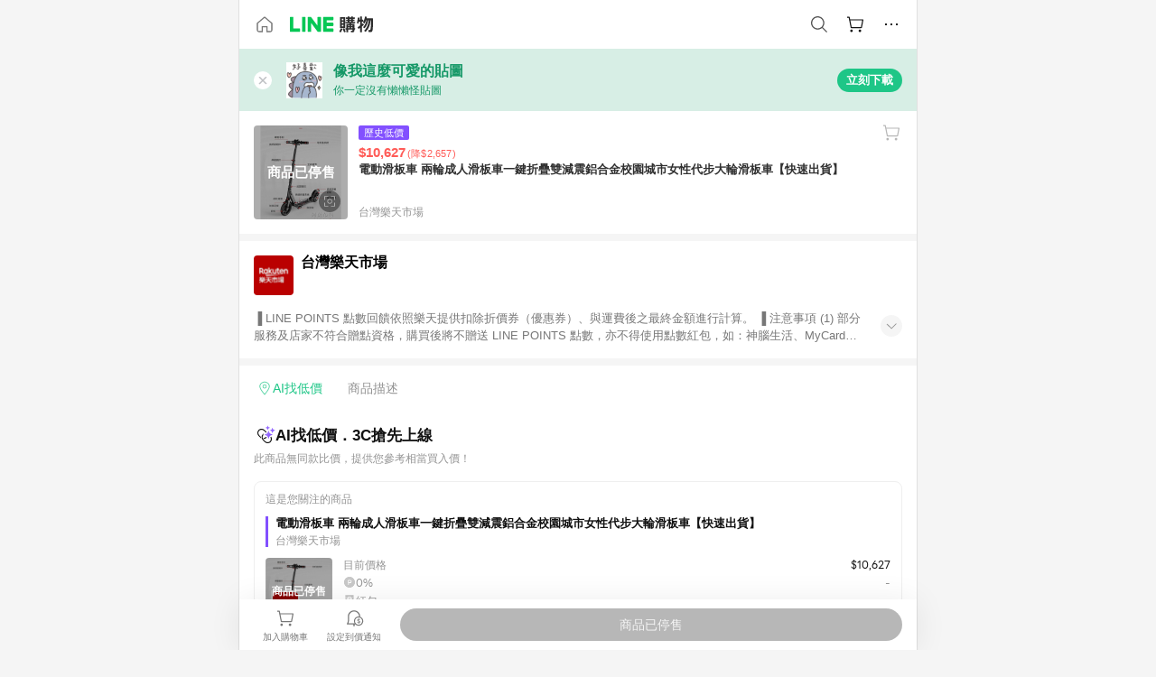

--- FILE ---
content_type: application/javascript
request_url: https://buy.line.me/assets/DJxI-uxq.js
body_size: 166
content:
import{P as r,T as o}from"./DPhfCF5K.js";import{aH as c,aQ as d,aL as a,aM as i}from"./BI7Vy_pZ.js";try{let e=typeof window<"u"?window:typeof global<"u"?global:typeof globalThis<"u"?globalThis:typeof self<"u"?self:{},t=new e.Error().stack;t&&(e._sentryDebugIds=e._sentryDebugIds||{},e._sentryDebugIds[t]="79bde809-6a22-4b6b-91c7-051c6b2e52bc",e._sentryDebugIdIdentifier="sentry-dbid-79bde809-6a22-4b6b-91c7-051c6b2e52bc")}catch{}const p=Object.keys(o).filter(e=>e.startsWith("PORTRAIT")).reduce((e,t)=>({...e,[t]:o[t]}),{}),b={name:"ProductGridItem",components:{ProductItem:r},props:{type:{type:String,default:p.PORTRAIT}}};function f(e,t,n,l,u,y){const s=a("product-item");return i(),d(s,{type:n.type},null,8,["type"])}const I=c(b,[["render",f]]);export{p as G,I as P};
